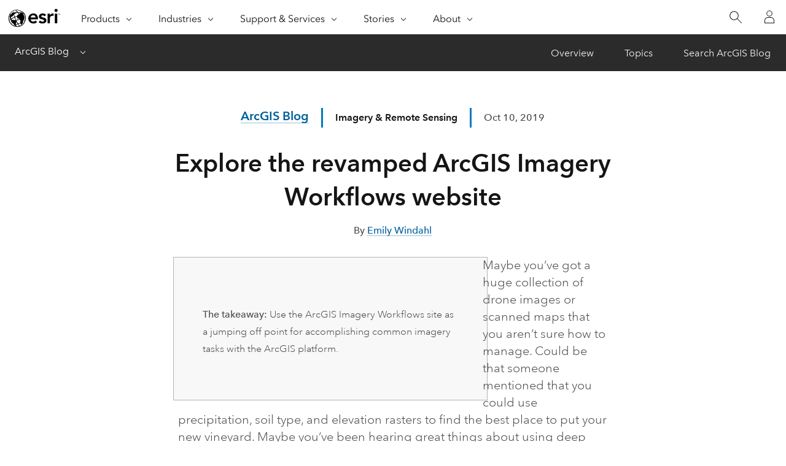

--- FILE ---
content_type: application/javascript
request_url: https://js.arcgis.com/calcite-components/1.4.2/calcite.esm.js
body_size: 6282
content:
/*!
 * All material copyright ESRI, All Rights Reserved, unless otherwise specified.
 * See https://github.com/Esri/calcite-components/blob/master/LICENSE.md for details.
 * v1.4.2
 */
import{d as e,N as t,p as a,b as l}from"./p-39977b4d.js";export{s as setNonce}from"./p-39977b4d.js";import{g as i}from"./p-fb260dcd.js";import"./p-a4c9b8fd.js";(()=>{const l=Array.from(e.querySelectorAll("script")).find((e=>new RegExp(`/${t}(\\.esm)?\\.js($|\\?|#)`).test(e.src)||e.getAttribute("data-stencil-namespace")===t)),i=import.meta.url,s=l["data-opts"]||{};return""!==i&&(s.resourcesUrl=new URL(".",i).href),a(s)})().then((e=>(i(),l(JSON.parse('[["p-0f63bd53",[[1,"calcite-icon",{"icon":[513],"flipRtl":[516,"flip-rtl"],"scale":[513],"textLabel":[1,"text-label"],"pathData":[32],"visible":[32]}]]],["p-72f361b8",[[1,"calcite-value-list",{"disabled":[516],"dragEnabled":[516,"drag-enabled"],"filteredItems":[1040],"filteredData":[1040],"filterEnabled":[516,"filter-enabled"],"filterPlaceholder":[513,"filter-placeholder"],"filterText":[1537,"filter-text"],"group":[513],"loading":[516],"multiple":[516],"selectionFollowsFocus":[516,"selection-follows-focus"],"messageOverrides":[1040],"messages":[1040],"dataForFilter":[32],"defaultMessages":[32],"effectiveLocale":[32],"selectedValues":[32],"getSelectedItems":[64],"setFocus":[64]},[[0,"focusout","calciteListFocusOutHandler"],[0,"calciteListItemRemove","calciteListItemRemoveHandler"],[0,"calciteListItemChange","calciteListItemChangeHandler"],[0,"calciteInternalListItemPropsChange","calciteInternalListItemPropsChangeHandler"],[0,"calciteInternalListItemValueChange","calciteInternalListItemValueChangeHandler"],[0,"calciteValueListItemDragHandleBlur","handleValueListItemBlur"]]],[1,"calcite-value-list-item",{"description":[513],"disabled":[516],"deselectDisabled":[4,"deselect-disabled"],"nonInteractive":[516,"non-interactive"],"handleActivated":[1028,"handle-activated"],"icon":[513],"iconFlipRtl":[516,"icon-flip-rtl"],"label":[513],"metadata":[16],"removable":[516],"selected":[1540],"value":[8],"toggleSelected":[64],"setFocus":[64]},[[0,"calciteListItemChange","calciteListItemChangeHandler"]]]]],["p-e069041f",[[1,"calcite-list",{"disabled":[516],"filterEnabled":[516,"filter-enabled"],"filteredItems":[1040],"filteredData":[1040],"filterPlaceholder":[513,"filter-placeholder"],"filterText":[1537,"filter-text"],"label":[1],"loading":[516],"openable":[4],"selectedItems":[1040],"selectionMode":[513,"selection-mode"],"selectionAppearance":[513,"selection-appearance"],"dataForFilter":[32],"setFocus":[64]},[[0,"calciteInternalFocusPreviousItem","handleCalciteInternalFocusPreviousItem"],[0,"calciteInternalListItemActive","handleCalciteInternalListItemActive"],[0,"calciteListItemSelect","handleCalciteListItemSelect"],[0,"calciteInternalListItemSelect","handleCalciteInternalListItemSelect"],[0,"calciteListItemClose","handleCalciteListItemClose"]]],[1,"calcite-list-item",{"active":[4],"closable":[516],"closed":[1540],"description":[1],"disabled":[516],"label":[1],"metadata":[16],"open":[1540],"setSize":[2,"set-size"],"setPosition":[2,"set-position"],"selected":[1540],"value":[8],"selectionMode":[1025,"selection-mode"],"selectionAppearance":[1025,"selection-appearance"],"messageOverrides":[1040],"messages":[1040],"effectiveLocale":[32],"defaultMessages":[32],"level":[32],"visualLevel":[32],"parentListEl":[32],"openable":[32],"hasActionsStart":[32],"hasActionsEnd":[32],"hasCustomContent":[32],"hasContentStart":[32],"hasContentEnd":[32],"setFocus":[64]}],[1,"calcite-list-item-group",{"disabled":[516],"heading":[513],"visualLevel":[32]}]]],["p-b92bbd4a",[[1,"calcite-block",{"collapsible":[516],"disabled":[516],"dragHandle":[516,"drag-handle"],"heading":[1],"headingLevel":[514,"heading-level"],"loading":[516],"open":[1540],"status":[513],"description":[1],"messages":[1040],"messageOverrides":[1040],"effectiveLocale":[32],"defaultMessages":[32]}],[1,"calcite-block-section",{"open":[1540],"status":[513],"text":[1],"toggleDisplay":[513,"toggle-display"],"messages":[1040],"messageOverrides":[1040],"effectiveLocale":[32],"defaultMessages":[32]}]]],["p-a24cd246",[[1,"calcite-flow-item",{"closable":[516],"closed":[516],"beforeBack":[16],"description":[1],"disabled":[516],"heading":[1],"headingLevel":[514,"heading-level"],"loading":[516],"menuOpen":[516,"menu-open"],"messageOverrides":[1040],"messages":[1040],"showBackButton":[4,"show-back-button"],"backButtonEl":[32],"defaultMessages":[32],"effectiveLocale":[32],"setFocus":[64],"scrollContentTo":[64]}]]],["p-f29e5d4f",[[17,"calcite-input-date-picker",{"disabled":[516],"focusTrapDisabled":[516,"focus-trap-disabled"],"form":[513],"readOnly":[516,"read-only"],"value":[1025],"flipPlacements":[16],"headingLevel":[514,"heading-level"],"valueAsDate":[1040],"messageOverrides":[1040],"messages":[1040],"minAsDate":[1040],"maxAsDate":[1040],"min":[1],"max":[1],"open":[1540],"name":[513],"numberingSystem":[513,"numbering-system"],"scale":[513],"placement":[513],"range":[516],"required":[516],"overlayPositioning":[513,"overlay-positioning"],"proximitySelectionDisabled":[4,"proximity-selection-disabled"],"layout":[513],"datePickerActiveDate":[32],"defaultMessages":[32],"effectiveLocale":[32],"focusedInput":[32],"localeData":[32],"setFocus":[64],"reposition":[64]},[[0,"calciteDaySelect","calciteDaySelectHandler"]]]]],["p-60f84f41",[[1,"calcite-action",{"active":[516],"alignment":[513],"appearance":[513],"compact":[516],"disabled":[516],"icon":[1],"iconFlipRtl":[516,"icon-flip-rtl"],"indicator":[516],"label":[1],"loading":[516],"scale":[513],"text":[1],"textEnabled":[516,"text-enabled"],"messages":[1040],"messageOverrides":[1040],"effectiveLocale":[32],"defaultMessages":[32],"setFocus":[64]}]]],["p-4b6391df",[[1,"calcite-tip",{"closed":[1540],"closeDisabled":[516,"close-disabled"],"heading":[1],"headingLevel":[514,"heading-level"],"selected":[516],"messages":[1040],"messageOverrides":[1040],"defaultMessages":[32],"effectiveLocale":[32]}],[1,"calcite-tip-manager",{"closed":[1540],"headingLevel":[514,"heading-level"],"messages":[1040],"messageOverrides":[1040],"selectedIndex":[32],"tips":[32],"total":[32],"direction":[32],"groupTitle":[32],"defaultMessages":[32],"effectiveLocale":[32],"nextTip":[64],"previousTip":[64]}],[1,"calcite-tip-group",{"groupTitle":[1,"group-title"]}]]],["p-df67905f",[[1,"calcite-navigation",{"label":[1],"navigationAction":[516,"navigation-action"],"logoSlotHasElements":[32],"navigationActionSlotHasElements":[32],"primaryContentCenterSlotHasElements":[32],"primaryContentEndSlotHasElements":[32],"primaryContentStartSlotHasElements":[32],"progressSlotHasElement":[32],"secondarySlotHasElements":[32],"tertiarySlotHasElements":[32],"userSlotHasElements":[32],"setFocus":[64]}],[17,"calcite-navigation-user",{"active":[516],"fullName":[1,"full-name"],"label":[1],"textDisabled":[516,"text-disabled"],"thumbnail":[1],"userId":[1,"user-id"],"username":[1],"setFocus":[64]}],[17,"calcite-navigation-logo",{"active":[516],"href":[513],"label":[1],"rel":[513],"description":[1],"target":[513],"heading":[1],"thumbnail":[1],"setFocus":[64]}]]],["p-f1f1cd3b",[[17,"calcite-split-button",{"appearance":[513],"kind":[513],"disabled":[516],"active":[1540],"dropdownIconType":[513,"dropdown-icon-type"],"dropdownLabel":[513,"dropdown-label"],"loading":[516],"overlayPositioning":[513,"overlay-positioning"],"primaryIconEnd":[513,"primary-icon-end"],"primaryIconFlipRtl":[513,"primary-icon-flip-rtl"],"primaryIconStart":[513,"primary-icon-start"],"primaryLabel":[513,"primary-label"],"primaryText":[513,"primary-text"],"scale":[513],"width":[513],"setFocus":[64]}]]],["p-4cc3115e",[[1,"calcite-combobox",{"clearDisabled":[516,"clear-disabled"],"open":[1540],"disabled":[516],"form":[513],"label":[1],"placeholder":[1],"placeholderIcon":[513,"placeholder-icon"],"placeholderIconFlipRtl":[516,"placeholder-icon-flip-rtl"],"maxItems":[514,"max-items"],"name":[513],"allowCustomValues":[516,"allow-custom-values"],"overlayPositioning":[513,"overlay-positioning"],"required":[516],"selectionMode":[513,"selection-mode"],"scale":[513],"value":[1025],"flipPlacements":[16],"messages":[1040],"messageOverrides":[1040],"selectedItems":[1040],"filteredItems":[1040],"items":[32],"groupItems":[32],"needsIcon":[32],"activeItemIndex":[32],"activeChipIndex":[32],"activeDescendant":[32],"text":[32],"effectiveLocale":[32],"defaultMessages":[32],"reposition":[64],"setFocus":[64]},[[5,"pointerdown","documentClickHandler"],[0,"calciteComboboxItemChange","calciteComboboxItemChangeHandler"]]],[1,"calcite-combobox-item",{"disabled":[516],"selected":[1540],"active":[516],"ancestors":[1040],"guid":[513],"icon":[513],"iconFlipRtl":[516,"icon-flip-rtl"],"textLabel":[513,"text-label"],"value":[8],"filterDisabled":[516,"filter-disabled"]}],[1,"calcite-combobox-item-group",{"ancestors":[1040],"label":[1]}]]],["p-2ef58571",[[1,"calcite-tile-select",{"checked":[1540],"description":[513],"disabled":[516],"heading":[513],"hidden":[516],"icon":[513],"iconFlipRtl":[516,"icon-flip-rtl"],"name":[520],"inputEnabled":[516,"input-enabled"],"inputAlignment":[513,"input-alignment"],"type":[513],"value":[8],"width":[513],"focused":[32],"setFocus":[64]},[[0,"calciteCheckboxChange","checkboxChangeHandler"],[0,"calciteInternalCheckboxFocus","checkboxFocusBlurHandler"],[0,"calciteInternalCheckboxBlur","checkboxFocusBlurHandler"],[0,"calciteRadioButtonChange","radioButtonChangeHandler"],[0,"calciteInternalRadioButtonCheckedChange","radioButtonCheckedChangeHandler"],[0,"calciteInternalRadioButtonFocus","radioButtonFocusBlurHandler"],[0,"calciteInternalRadioButtonBlur","radioButtonFocusBlurHandler"],[0,"click","clickHandler"],[1,"pointerenter","pointerEnterHandler"],[1,"pointerleave","pointerLeaveHandler"]]],[1,"calcite-tile-select-group",{"disabled":[516],"layout":[513]}]]],["p-b627ad2a",[[1,"calcite-tree-item",{"disabled":[516],"expanded":[1540],"iconFlipRtl":[513,"icon-flip-rtl"],"iconStart":[513,"icon-start"],"selected":[1540],"parentExpanded":[4,"parent-expanded"],"depth":[1538],"hasChildren":[1540,"has-children"],"lines":[1540],"scale":[1537],"indeterminate":[516],"selectionMode":[1537,"selection-mode"],"updateAfterInitialRender":[32],"hasEndActions":[32]},[[0,"click","onClick"],[0,"keydown","keyDownHandler"]]],[1,"calcite-tree",{"lines":[1540],"child":[1540],"scale":[1537],"selectionMode":[1537,"selection-mode"],"selectedItems":[1040]},[[0,"focus","onFocus"],[0,"focusin","onFocusIn"],[0,"focusout","onFocusOut"],[0,"calciteInternalTreeItemSelect","onClick"],[0,"keydown","keyDownHandler"]]]]],["p-069ea8a2",[[1,"calcite-input-text",{"alignment":[513],"autofocus":[516],"clearable":[516],"disabled":[516],"form":[513],"hidden":[516],"icon":[520],"iconFlipRtl":[516,"icon-flip-rtl"],"label":[1],"loading":[516],"maxLength":[514,"max-length"],"minLength":[514,"min-length"],"name":[513],"placeholder":[1],"prefixText":[1,"prefix-text"],"readOnly":[516,"read-only"],"required":[516],"scale":[513],"status":[513],"autocomplete":[1],"inputMode":[1,"input-mode"],"enterKeyHint":[1,"enter-key-hint"],"pattern":[1],"suffixText":[1,"suffix-text"],"editingEnabled":[1540,"editing-enabled"],"value":[1025],"messages":[1040],"messageOverrides":[1040],"effectiveLocale":[32],"defaultMessages":[32],"slottedActionElDisabledInternally":[32],"setFocus":[64],"selectText":[64]}]]],["p-b01690ca",[[1,"calcite-select",{"disabled":[516],"form":[513],"label":[1],"name":[513],"required":[516],"scale":[513],"value":[1025],"selectedOption":[1040],"width":[513],"setFocus":[64]},[[0,"calciteInternalOptionChange","handleOptionOrGroupChange"],[0,"calciteInternalOptionGroupChange","handleOptionOrGroupChange"]]],[1,"calcite-option",{"disabled":[516],"label":[1025],"selected":[516],"value":[1032]}],[1,"calcite-option-group",{"disabled":[516],"label":[1]}]]],["p-ddaa751a",[[1,"calcite-accordion-item",{"expanded":[1540],"heading":[1],"description":[1],"iconStart":[513,"icon-start"],"iconEnd":[513,"icon-end"],"iconFlipRtl":[513,"icon-flip-rtl"]},[[0,"keydown","keyDownHandler"],[16,"calciteInternalAccordionChange","updateActiveItemOnChange"]]],[1,"calcite-accordion",{"appearance":[513],"iconPosition":[513,"icon-position"],"iconType":[513,"icon-type"],"scale":[513],"selectionMode":[513,"selection-mode"]},[[0,"calciteInternalAccordionItemRegister","registerCalciteAccordionItem"],[0,"calciteInternalAccordionItemSelect","updateActiveItemOnChange"]]]]],["p-d6109c6c",[[1,"calcite-segmented-control-item",{"checked":[1540],"iconFlipRtl":[516,"icon-flip-rtl"],"iconStart":[513,"icon-start"],"iconEnd":[513,"icon-end"],"value":[1032]}],[1,"calcite-segmented-control",{"appearance":[513],"disabled":[516],"form":[513],"required":[516],"layout":[513],"name":[513],"scale":[513],"value":[1025],"selectedItem":[1040],"width":[513],"setFocus":[64]},[[0,"calciteInternalSegmentedControlItemChange","handleSelected"],[0,"keydown","handleKeyDown"]]]]],["p-013b2d4a",[[1,"calcite-stepper-item",{"selected":[1540],"complete":[516],"error":[516],"disabled":[516],"heading":[1],"description":[1],"layout":[1537],"icon":[1028],"iconFlipRtl":[516,"icon-flip-rtl"],"numbered":[1028],"scale":[1537],"numberingSystem":[1,"numbering-system"],"effectiveLocale":[32],"setFocus":[64]},[[16,"calciteInternalStepperItemChange","updateActiveItemOnChange"]]],[1,"calcite-stepper",{"icon":[516],"layout":[513],"numbered":[516],"numberingSystem":[513,"numbering-system"],"selectedItem":[1040],"scale":[513],"nextStep":[64],"prevStep":[64],"goToStep":[64],"startStep":[64],"endStep":[64]},[[0,"calciteInternalStepperItemKeyEvent","calciteInternalStepperItemKeyEvent"],[0,"calciteInternalStepperItemRegister","registerItem"],[0,"calciteInternalStepperItemSelect","updateItem"],[0,"calciteInternalUserRequestedStepperItemSelect","handleUserRequestedStepperItemSelect"]]]]],["p-ea41bef8",[[1,"calcite-shell",{"contentBehind":[516,"content-behind"],"hasHeader":[32],"hasFooter":[32],"hasAlerts":[32],"hasModals":[32]}],[1,"calcite-shell-center-row",{"detached":[516],"heightScale":[513,"height-scale"],"position":[513]}],[1,"calcite-shell-panel",{"collapsed":[516],"detached":[516],"displayMode":[513,"display-mode"],"detachedHeightScale":[513,"detached-height-scale"],"heightScale":[513,"height-scale"],"widthScale":[513,"width-scale"],"layout":[513],"position":[513],"resizable":[516],"messages":[1040],"messageOverrides":[1040],"contentWidth":[32],"contentHeight":[32],"defaultMessages":[32],"effectiveLocale":[32]}]]],["p-3a6b7efe",[[1,"calcite-stack",{"disabled":[516],"hasActionsStart":[32],"hasActionsEnd":[32],"hasContentStart":[32],"hasContentEnd":[32]}]]],["p-a040948e",[[1,"calcite-text-area",{"autofocus":[516],"columns":[514],"disabled":[516],"form":[513],"groupSeparator":[516,"group-separator"],"label":[1],"maxLength":[514,"max-length"],"messages":[1040],"name":[513],"numberingSystem":[1,"numbering-system"],"placeholder":[1],"readOnly":[516,"read-only"],"required":[516],"resize":[513],"rows":[514],"scale":[513],"value":[1025],"wrap":[513],"messageOverrides":[1040],"defaultMessages":[32],"endSlotHasElements":[32],"startSlotHasElements":[32],"effectiveLocale":[32],"setFocus":[64],"selectText":[64]}]]],["p-12fefa52",[[1,"calcite-pick-list",{"disabled":[516],"filteredItems":[1040],"filteredData":[1040],"filterEnabled":[516,"filter-enabled"],"filterPlaceholder":[513,"filter-placeholder"],"filterText":[1537,"filter-text"],"headingLevel":[514,"heading-level"],"loading":[516],"multiple":[516],"selectionFollowsFocus":[516,"selection-follows-focus"],"selectedValues":[32],"dataForFilter":[32],"getSelectedItems":[64],"setFocus":[64]},[[0,"calciteListItemRemove","calciteListItemRemoveHandler"],[0,"calciteListItemChange","calciteListItemChangeHandler"],[0,"calciteInternalListItemPropsChange","calciteInternalListItemPropsChangeHandler"],[0,"calciteInternalListItemValueChange","calciteInternalListItemValueChangeHandler"],[0,"focusout","calciteListFocusOutHandler"]]],[1,"calcite-pick-list-group",{"groupTitle":[513,"group-title"],"headingLevel":[514,"heading-level"]}],[1,"calcite-pick-list-item",{"description":[513],"disabled":[516],"deselectDisabled":[516,"deselect-disabled"],"nonInteractive":[516,"non-interactive"],"icon":[513],"iconFlipRtl":[516,"icon-flip-rtl"],"label":[513],"messageOverrides":[1040],"messages":[1040],"metadata":[16],"removable":[516],"selected":[1540],"value":[8],"defaultMessages":[32],"effectiveLocale":[32],"toggleSelected":[64],"setFocus":[64]}]]],["p-ddedfc6d",[[17,"calcite-input-time-picker",{"open":[1540],"disabled":[516],"focusTrapDisabled":[516,"focus-trap-disabled"],"form":[513],"readOnly":[516,"read-only"],"messageOverrides":[1040],"messages":[1040],"name":[1],"numberingSystem":[1,"numbering-system"],"required":[516],"scale":[513],"overlayPositioning":[1,"overlay-positioning"],"placement":[513],"step":[2],"value":[1025],"defaultMessages":[32],"effectiveLocale":[32],"setFocus":[64],"reposition":[64]}],[17,"calcite-time-picker",{"scale":[513],"step":[514],"numberingSystem":[1,"numbering-system"],"value":[1025],"messages":[1040],"messageOverrides":[1040],"effectiveLocale":[32],"hour":[32],"hourCycle":[32],"localizedHour":[32],"localizedHourSuffix":[32],"localizedMeridiem":[32],"localizedMinute":[32],"localizedMinuteSuffix":[32],"localizedSecond":[32],"localizedSecondSuffix":[32],"meridiem":[32],"minute":[32],"second":[32],"showSecond":[32],"defaultMessages":[32],"setFocus":[64]},[[0,"blur","hostBlurHandler"],[0,"focus","hostFocusHandler"],[0,"keydown","keyDownHandler"]]]]],["p-354e4ef4",[[1,"calcite-menu-item",{"active":[516],"breadcrumb":[516],"href":[1],"iconEnd":[513,"icon-end"],"iconFlipRtl":[513,"icon-flip-rtl"],"iconStart":[513,"icon-start"],"isTopLevelItem":[4,"is-top-level-item"],"label":[1],"layout":[513],"messageOverrides":[1040],"messages":[1040],"open":[1540],"rel":[513],"target":[513],"text":[1],"topLevelMenuLayout":[1,"top-level-menu-layout"],"defaultMessages":[32],"effectiveLocale":[32],"hasSubmenu":[32],"submenuItems":[32],"setFocus":[64]},[[8,"click","handleClickOut"],[0,"focusout","handleFocusOut"]]],[17,"calcite-menu",{"label":[1],"layout":[513],"messageOverrides":[1040],"messages":[1040],"defaultMessages":[32],"effectiveLocale":[32],"globalAttributes":[32],"setFocus":[64]},[[0,"calciteInternalMenuItemKeyEvent","calciteInternalNavMenuItemKeyEvent"]]]]],["p-101195c2",[[1,"calcite-tile",{"active":[516],"description":[513],"disabled":[516],"embed":[516],"focused":[516],"heading":[513],"hidden":[516],"href":[513],"icon":[513],"iconFlipRtl":[516,"icon-flip-rtl"]}]]],["p-be41db37",[[1,"calcite-dropdown-item",{"selected":[1540],"iconFlipRtl":[513,"icon-flip-rtl"],"iconStart":[513,"icon-start"],"iconEnd":[513,"icon-end"],"href":[513],"label":[1],"rel":[513],"target":[513],"setFocus":[64]},[[0,"click","onClick"],[0,"keydown","keyDownHandler"],[16,"calciteInternalDropdownItemChange","updateActiveItemOnChange"]]],[17,"calcite-dropdown-group",{"groupTitle":[513,"group-title"],"selectionMode":[513,"selection-mode"],"scale":[513]},[[0,"calciteInternalDropdownItemSelect","updateActiveItemOnChange"]]],[17,"calcite-dropdown",{"open":[1540],"closeOnSelectDisabled":[516,"close-on-select-disabled"],"disabled":[516],"flipPlacements":[16],"maxItems":[514,"max-items"],"overlayPositioning":[513,"overlay-positioning"],"placement":[513],"scale":[513],"selectedItems":[1040],"type":[513],"width":[513],"setFocus":[64],"reposition":[64]},[[9,"pointerdown","closeCalciteDropdownOnClick"],[0,"calciteInternalDropdownCloseRequest","closeCalciteDropdownOnEvent"],[8,"calciteDropdownOpen","closeCalciteDropdownOnOpenEvent"],[1,"pointerenter","pointerEnterHandler"],[1,"pointerleave","pointerLeaveHandler"],[0,"calciteInternalDropdownItemKeyEvent","calciteInternalDropdownItemKeyEvent"],[0,"calciteInternalDropdownItemSelect","handleItemSelect"]]]]],["p-dabdade2",[[17,"calcite-slider",{"disabled":[516],"form":[513],"groupSeparator":[516,"group-separator"],"hasHistogram":[1540,"has-histogram"],"histogram":[16],"histogramStops":[16],"labelHandles":[516,"label-handles"],"labelTicks":[516,"label-ticks"],"max":[514],"maxLabel":[1,"max-label"],"maxValue":[1026,"max-value"],"min":[514],"minLabel":[1,"min-label"],"minValue":[1026,"min-value"],"mirrored":[516],"name":[513],"numberingSystem":[1,"numbering-system"],"pageStep":[514,"page-step"],"precise":[516],"required":[516],"snap":[516],"step":[514],"ticks":[514],"value":[1538],"scale":[513],"effectiveLocale":[32],"minMaxValueRange":[32],"minValueDragRange":[32],"maxValueDragRange":[32],"tickValues":[32],"setFocus":[64]},[[0,"keydown","keyDownHandler"],[1,"pointerdown","pointerDownHandler"]]],[1,"calcite-graph",{"data":[16],"colorStops":[16],"highlightMin":[2,"highlight-min"],"highlightMax":[2,"highlight-max"],"min":[514],"max":[514]}]]],["p-609052a8",[[1,"calcite-handle",{"activated":[1540],"dragHandle":[513,"drag-handle"],"messages":[16],"messageOverrides":[16],"effectiveLocale":[32],"defaultMessages":[32],"setFocus":[64]}]]],["p-a2808561",[[1,"calcite-switch",{"disabled":[516],"form":[513],"label":[1],"name":[513],"scale":[513],"checked":[1540],"value":[8],"setFocus":[64]}]]],["p-bfe9bfab",[[1,"calcite-tooltip",{"closeOnClick":[516,"close-on-click"],"label":[1],"offsetDistance":[514,"offset-distance"],"offsetSkidding":[514,"offset-skidding"],"open":[516],"overlayPositioning":[513,"overlay-positioning"],"placement":[513],"referenceElement":[1,"reference-element"],"effectiveReferenceElement":[32],"floatingLayout":[32],"reposition":[64]}]]],["p-e419ab47",[[1,"calcite-action-menu",{"expanded":[516],"flipPlacements":[16],"label":[1],"open":[1540],"overlayPositioning":[513,"overlay-positioning"],"placement":[513],"scale":[513],"menuButtonEl":[32],"activeMenuItemIndex":[32],"setFocus":[64]},[[9,"pointerdown","closeCalciteActionMenuOnClick"]]]]],["p-0e0a2367",[[17,"calcite-action-group",{"expanded":[516],"layout":[513],"columns":[514],"menuOpen":[1540,"menu-open"],"scale":[513],"messages":[1040],"messageOverrides":[1040],"effectiveLocale":[32],"defaultMessages":[32],"setFocus":[64]}]]],["p-367d3808",[[17,"calcite-action-bar",{"expandDisabled":[516,"expand-disabled"],"expanded":[1540],"layout":[513],"overflowActionsDisabled":[516,"overflow-actions-disabled"],"position":[513],"scale":[513],"messages":[1040],"messageOverrides":[1040],"effectiveLocale":[32],"defaultMessages":[32],"overflowActions":[64],"setFocus":[64]}]]],["p-2e116d32",[[17,"calcite-action-pad",{"expandDisabled":[516,"expand-disabled"],"expanded":[1540],"layout":[513],"position":[513],"scale":[513],"messages":[1040],"messageOverrides":[1040],"effectiveLocale":[32],"defaultMessages":[32],"setFocus":[64]}]]],["p-03138b81",[[1,"calcite-checkbox",{"checked":[1540],"disabled":[516],"form":[513],"guid":[1537],"hovered":[516],"indeterminate":[1540],"label":[1],"name":[520],"required":[516],"scale":[513],"value":[8],"setFocus":[64]}]]],["p-1c1655c5",[[1,"calcite-card",{"loading":[516],"selected":[1540],"selectable":[516],"thumbnailPosition":[513,"thumbnail-position"],"messages":[1040],"messageOverrides":[1040],"effectiveLocale":[32],"defaultMessages":[32]}]]],["p-543597ee",[[1,"calcite-fab",{"appearance":[513],"kind":[513],"disabled":[516],"icon":[513],"iconFlipRtl":[516,"icon-flip-rtl"],"label":[1],"loading":[516],"scale":[513],"text":[1],"textEnabled":[516,"text-enabled"],"setFocus":[64]}]]],["p-57c66172",[[17,"calcite-inline-editable",{"disabled":[516],"editingEnabled":[1540,"editing-enabled"],"loading":[1540],"controls":[516],"scale":[1537],"afterConfirm":[16],"messages":[1040],"messageOverrides":[1040],"defaultMessages":[32],"effectiveLocale":[32],"setFocus":[64]},[[0,"calciteInternalInputBlur","blurHandler"]]]]],["p-59c98d58",[[1,"calcite-modal",{"open":[1540],"beforeClose":[16],"closeButtonDisabled":[516,"close-button-disabled"],"focusTrapDisabled":[516,"focus-trap-disabled"],"outsideCloseDisabled":[516,"outside-close-disabled"],"docked":[516],"escapeDisabled":[516,"escape-disabled"],"scale":[513],"width":[513],"fullscreen":[516],"kind":[513],"messages":[1040],"messageOverrides":[1040],"slottedInShell":[1028,"slotted-in-shell"],"cssWidth":[32],"cssHeight":[32],"hasFooter":[32],"hasContentTop":[32],"hasContentBottom":[32],"isOpen":[32],"effectiveLocale":[32],"defaultMessages":[32],"setFocus":[64],"updateFocusTrapElements":[64],"scrollContent":[64]},[[8,"keydown","handleEscape"]]]]],["p-df4b4088",[[1,"calcite-alert",{"open":[1540],"autoClose":[516,"auto-close"],"autoCloseDuration":[513,"auto-close-duration"],"kind":[513],"icon":[520],"iconFlipRtl":[516,"icon-flip-rtl"],"label":[1],"numberingSystem":[513,"numbering-system"],"placement":[513],"scale":[513],"messages":[1040],"messageOverrides":[1040],"slottedInShell":[1028,"slotted-in-shell"],"effectiveLocale":[32],"defaultMessages":[32],"hasEndActions":[32],"queue":[32],"queueLength":[32],"queued":[32],"requestedIcon":[32],"setFocus":[64]},[[8,"calciteInternalAlertSync","alertSync"],[8,"calciteInternalAlertRegister","alertRegister"]]]]],["p-c18723cf",[[1,"calcite-rating",{"average":[514],"count":[514],"disabled":[516],"form":[513],"messages":[1040],"messageOverrides":[1040],"name":[513],"readOnly":[516,"read-only"],"required":[516],"scale":[513],"showChip":[516,"show-chip"],"value":[1538],"effectiveLocale":[32],"defaultMessages":[32],"hoverValue":[32],"focusValue":[32],"hasFocus":[32],"setFocus":[64]}]]],["p-c3031ca2",[[1,"calcite-input-message",{"icon":[520],"iconFlipRtl":[516,"icon-flip-rtl"],"scale":[513],"status":[513]}]]],["p-ae51b48b",[[1,"calcite-notice",{"open":[1540],"kind":[513],"closable":[516],"icon":[520],"iconFlipRtl":[516,"icon-flip-rtl"],"scale":[513],"width":[513],"messages":[1040],"messageOverrides":[1040],"effectiveLocale":[32],"defaultMessages":[32],"setFocus":[64]}]]],["p-be0513cd",[[17,"calcite-pagination",{"groupSeparator":[516,"group-separator"],"messageOverrides":[1040],"pageSize":[514,"page-size"],"numberingSystem":[1,"numbering-system"],"startItem":[1538,"start-item"],"totalItems":[514,"total-items"],"scale":[513],"messages":[1040],"defaultMessages":[32],"effectiveLocale":[32],"setFocus":[64],"nextPage":[64],"previousPage":[64]}]]],["p-59416f00",[[1,"calcite-chip-group",{"disabled":[516],"label":[1],"scale":[513],"selectionMode":[513,"selection-mode"],"selectedItems":[1040],"setFocus":[64]},[[0,"calciteInternalChipKeyEvent","calciteInternalChipKeyEventListener"],[0,"calciteChipClose","calciteChipCloseListener"],[0,"calciteChipSelect","calciteChipSelectListener"]]]]],["p-e99c9e2c",[[1,"calcite-flow",{"flowDirection":[32],"itemCount":[32],"items":[32],"back":[64]},[[0,"calciteFlowItemBack","handleItemBackClick"]]]]],["p-bd5f077b",[[1,"calcite-radio-button",{"checked":[1540],"disabled":[516],"focused":[1540],"form":[513],"guid":[1537],"hidden":[516],"hovered":[1540],"label":[1],"name":[513],"required":[516],"scale":[513],"value":[1032],"setFocus":[64],"emitCheckedChange":[64]},[[1,"pointerenter","pointerEnterHandler"],[1,"pointerleave","pointerLeaveHandler"]]]]],["p-572c509b",[[17,"calcite-radio-button-group",{"disabled":[516],"hidden":[516],"layout":[513],"name":[513],"required":[516],"selectedItem":[1040],"scale":[513]},[[0,"calciteRadioButtonChange","radioButtonChangeHandler"]]]]],["p-3ee0cb1b",[[1,"calcite-sortable-list",{"dragSelector":[513,"drag-selector"],"group":[513],"handleSelector":[513,"handle-selector"],"layout":[513],"disabled":[516],"loading":[516]},[[0,"calciteHandleNudge","calciteHandleNudgeNextHandler"]]]]],["p-64f07210",[[1,"calcite-panel",{"closed":[1540],"disabled":[516],"closable":[516],"headingLevel":[514,"heading-level"],"loading":[516],"heading":[1],"description":[1],"menuOpen":[516,"menu-open"],"messageOverrides":[1040],"messages":[1040],"hasStartActions":[32],"hasEndActions":[32],"hasMenuItems":[32],"hasHeaderContent":[32],"hasActionBar":[32],"hasFooterContent":[32],"hasFooterActions":[32],"hasFab":[32],"defaultMessages":[32],"effectiveLocale":[32],"setFocus":[64],"scrollContentTo":[64]}]]],["p-c4e7dfca",[[1,"calcite-avatar",{"scale":[513],"thumbnail":[513],"fullName":[513,"full-name"],"username":[513],"userId":[513,"user-id"],"label":[1],"thumbnailFailedToLoad":[32]}]]],["p-247b1466",[[1,"calcite-label",{"alignment":[513],"for":[513],"scale":[513],"layout":[513]}]]],["p-a202b9ee",[[1,"calcite-scrim",{"loading":[516],"messages":[1040],"messageOverrides":[1040],"defaultMessages":[32],"effectiveLocale":[32]}]]],["p-00790455",[[1,"calcite-progress",{"type":[513],"value":[2],"label":[1],"text":[1],"reversed":[516]}]]],["p-dcb3c519",[[1,"calcite-input-number",{"alignment":[513],"autofocus":[516],"clearable":[516],"disabled":[516],"form":[513],"groupSeparator":[516,"group-separator"],"hidden":[516],"icon":[520],"iconFlipRtl":[516,"icon-flip-rtl"],"label":[1],"loading":[516],"numberingSystem":[513,"numbering-system"],"localeFormat":[4,"locale-format"],"max":[514],"min":[514],"maxLength":[514,"max-length"],"minLength":[514,"min-length"],"name":[513],"numberButtonType":[513,"number-button-type"],"placeholder":[1],"prefixText":[1,"prefix-text"],"readOnly":[516,"read-only"],"required":[516],"scale":[513],"status":[513],"step":[520],"autocomplete":[1],"inputMode":[1,"input-mode"],"enterKeyHint":[1,"enter-key-hint"],"suffixText":[1,"suffix-text"],"editingEnabled":[1540,"editing-enabled"],"value":[1025],"messages":[1040],"messageOverrides":[1040],"effectiveLocale":[32],"defaultMessages":[32],"localizedValue":[32],"slottedActionElDisabledInternally":[32],"setFocus":[64],"selectText":[64]}]]],["p-06f37213",[[1,"calcite-link",{"disabled":[516],"download":[520],"href":[513],"iconEnd":[513,"icon-end"],"iconFlipRtl":[513,"icon-flip-rtl"],"iconStart":[513,"icon-start"],"rel":[1],"target":[1],"setFocus":[64]},[[0,"click","clickHandler"]]]]],["p-11a286b8",[[17,"calcite-filter",{"items":[16],"disabled":[516],"filteredItems":[1040],"placeholder":[1],"scale":[513],"value":[1025],"messages":[1040],"messageOverrides":[1040],"effectiveLocale":[32],"defaultMessages":[32],"setFocus":[64]}]]],["p-44f12a81",[[1,"calcite-chip",{"disabled":[516],"appearance":[513],"kind":[513],"closable":[516],"icon":[513],"iconFlipRtl":[516,"icon-flip-rtl"],"scale":[513],"label":[1],"value":[8],"closed":[1540],"selectionMode":[1,"selection-mode"],"selected":[1540],"messageOverrides":[1040],"messages":[1040],"interactive":[4],"defaultMessages":[32],"effectiveLocale":[32],"hasText":[32],"hasImage":[32],"setFocus":[64]},[[0,"keydown","keyDownHandler"],[0,"click","clickHandler"]]]]],["p-2e88e68d",[[1,"calcite-tab-title",{"selected":[1540],"closable":[516],"closed":[1540],"disabled":[516],"iconEnd":[513,"icon-end"],"iconFlipRtl":[513,"icon-flip-rtl"],"iconStart":[513,"icon-start"],"layout":[1537],"position":[1537],"scale":[1537],"bordered":[1540],"tab":[513],"messages":[1040],"messageOverrides":[1040],"controls":[32],"defaultMessages":[32],"effectiveLocale":[32],"hasText":[32],"getTabIndex":[64],"getTabIdentifier":[64],"updateAriaInfo":[64]},[[16,"calciteInternalTabChange","internalTabChangeHandler"],[0,"click","onClick"],[0,"keydown","keyDownHandler"]]],[1,"calcite-tab",{"tab":[513],"selected":[1540],"scale":[1537],"labeledBy":[32],"getTabIndex":[64],"updateAriaInfo":[64]},[[16,"calciteInternalTabChange","internalTabChangeHandler"]]],[1,"calcite-tab-nav",{"storageId":[513,"storage-id"],"syncId":[513,"sync-id"],"selectedTitle":[1040],"scale":[1537],"layout":[1537],"position":[1537],"bordered":[1540],"indicatorOffset":[1026,"indicator-offset"],"indicatorWidth":[1026,"indicator-width"],"selectedTabId":[32]},[[0,"calciteInternalTabsFocusPrevious","focusPreviousTabHandler"],[0,"calciteInternalTabsFocusNext","focusNextTabHandler"],[0,"calciteInternalTabsFocusFirst","focusFirstTabHandler"],[0,"calciteInternalTabsFocusLast","focusLastTabHandler"],[0,"calciteInternalTabsActivate","internalActivateTabHandler"],[0,"calciteTabsActivate","activateTabHandler"],[0,"calciteInternalTabsClose","internalCloseTabHandler"],[0,"calciteInternalTabTitleRegister","updateTabTitles"],[16,"calciteInternalTabChange","globalInternalTabChangeHandler"],[0,"calciteInternalTabIconChanged","iconStartChangeHandler"]]],[1,"calcite-tabs",{"layout":[513],"position":[513],"scale":[513],"bordered":[4],"titles":[32],"tabs":[32]},[[0,"calciteInternalTabTitleRegister","calciteInternalTabTitleRegister"],[16,"calciteTabTitleUnregister","calciteTabTitleUnregister"],[0,"calciteInternalTabRegister","calciteInternalTabRegister"],[16,"calciteTabUnregister","calciteTabUnregister"]]]]],["p-69d32c7b",[[1,"calcite-loader",{"inline":[516],"label":[1],"scale":[513],"type":[513],"value":[2],"text":[1]}]]],["p-3debcf20",[[1,"calcite-button",{"alignment":[513],"appearance":[513],"label":[1],"kind":[513],"disabled":[516],"form":[513],"href":[513],"iconEnd":[513,"icon-end"],"iconFlipRtl":[513,"icon-flip-rtl"],"iconStart":[513,"icon-start"],"loading":[516],"name":[513],"rel":[513],"round":[516],"scale":[513],"splitChild":[520,"split-child"],"target":[513],"type":[513],"width":[513],"messages":[1040],"messageOverrides":[1040],"hasContent":[32],"hasLoader":[32],"effectiveLocale":[32],"defaultMessages":[32],"tooltipText":[32],"setFocus":[64]}]]],["p-d3be21af",[[17,"calcite-color-picker",{"allowEmpty":[516,"allow-empty"],"alphaChannel":[4,"alpha-channel"],"channelsDisabled":[4,"channels-disabled"],"color":[1040],"disabled":[516],"format":[513],"hideChannels":[516,"hide-channels"],"hexDisabled":[4,"hex-disabled"],"hideHex":[516,"hide-hex"],"hideSaved":[516,"hide-saved"],"savedDisabled":[516,"saved-disabled"],"scale":[513],"storageId":[513,"storage-id"],"messageOverrides":[1040],"numberingSystem":[513,"numbering-system"],"value":[1025],"messages":[1040],"defaultMessages":[32],"channelMode":[32],"channels":[32],"dimensions":[32],"effectiveLocale":[32],"savedColors":[32],"colorFieldScopeTop":[32],"colorFieldScopeLeft":[32],"hueScopeLeft":[32],"opacityScopeLeft":[32],"scopeOrientation":[32],"setFocus":[64]},[[2,"keydown","handleChannelKeyUpOrDown"],[2,"keyup","handleChannelKeyUpOrDown"]]],[1,"calcite-color-picker-hex-input",{"allowEmpty":[4,"allow-empty"],"alphaChannel":[4,"alpha-channel"],"hexLabel":[1,"hex-label"],"messages":[16],"numberingSystem":[1,"numbering-system"],"scale":[513],"value":[1537],"internalColor":[32],"setFocus":[64]}],[1,"calcite-color-picker-swatch",{"active":[516],"color":[1],"scale":[513]}]]],["p-4605c846",[[17,"calcite-date-picker",{"activeDate":[1040],"activeRange":[513,"active-range"],"value":[1025],"headingLevel":[514,"heading-level"],"valueAsDate":[1040],"minAsDate":[1040],"maxAsDate":[1040],"min":[513],"max":[513],"numberingSystem":[513,"numbering-system"],"scale":[513],"range":[516],"proximitySelectionDisabled":[516,"proximity-selection-disabled"],"messageOverrides":[1040],"messages":[1040],"activeEndDate":[32],"activeStartDate":[32],"dateTimeFormat":[32],"defaultMessages":[32],"effectiveLocale":[32],"endAsDate":[32],"hoverRange":[32],"localeData":[32],"startAsDate":[32],"setFocus":[64]}],[1,"calcite-date-picker-month",{"dateTimeFormat":[16],"selectedDate":[16],"activeDate":[16],"startDate":[16],"endDate":[16],"min":[16],"max":[16],"scale":[513],"localeData":[16],"hoverRange":[16]},[[1,"pointerout","pointerOutHandler"]]],[1,"calcite-date-picker-month-header",{"selectedDate":[16],"activeDate":[16],"headingLevel":[2,"heading-level"],"min":[16],"max":[16],"scale":[513],"localeData":[16],"messages":[1040],"nextMonthDate":[32],"prevMonthDate":[32]}],[1,"calcite-date-picker-day",{"day":[2],"dateTimeFormat":[16],"disabled":[516],"currentMonth":[516,"current-month"],"selected":[516],"highlighted":[516],"range":[516],"rangeEdge":[513,"range-edge"],"startOfRange":[516,"start-of-range"],"endOfRange":[516,"end-of-range"],"rangeHover":[516,"range-hover"],"active":[516],"scale":[513],"value":[16]},[[1,"pointerover","pointerOverHandler"]]]]],["p-634f5bf4",[[1,"calcite-popover",{"autoClose":[516,"auto-close"],"closable":[516],"flipDisabled":[516,"flip-disabled"],"focusTrapDisabled":[516,"focus-trap-disabled"],"pointerDisabled":[516,"pointer-disabled"],"flipPlacements":[16],"heading":[1],"headingLevel":[514,"heading-level"],"label":[1],"messageOverrides":[1040],"messages":[1040],"offsetDistance":[514,"offset-distance"],"offsetSkidding":[514,"offset-skidding"],"open":[1540],"overlayPositioning":[513,"overlay-positioning"],"placement":[513],"referenceElement":[1,"reference-element"],"scale":[513],"triggerDisabled":[516,"trigger-disabled"],"effectiveLocale":[32],"floatingLayout":[32],"effectiveReferenceElement":[32],"defaultMessages":[32],"reposition":[64],"setFocus":[64],"updateFocusTrapElements":[64]}]]],["p-4278d027",[[1,"calcite-input",{"alignment":[513],"autofocus":[516],"clearable":[516],"disabled":[516],"form":[513],"groupSeparator":[516,"group-separator"],"hidden":[516],"icon":[520],"iconFlipRtl":[516,"icon-flip-rtl"],"label":[1],"loading":[516],"numberingSystem":[513,"numbering-system"],"localeFormat":[4,"locale-format"],"max":[514],"min":[514],"maxLength":[514,"max-length"],"minLength":[514,"min-length"],"name":[513],"numberButtonType":[513,"number-button-type"],"placeholder":[1],"prefixText":[1,"prefix-text"],"readOnly":[516,"read-only"],"required":[516],"scale":[513],"status":[513],"step":[520],"autocomplete":[1],"pattern":[1],"accept":[1],"multiple":[4],"inputMode":[1,"input-mode"],"enterKeyHint":[1,"enter-key-hint"],"suffixText":[1,"suffix-text"],"editingEnabled":[1540,"editing-enabled"],"type":[513],"value":[1025],"files":[16],"messages":[1040],"messageOverrides":[1040],"defaultMessages":[32],"effectiveLocale":[32],"localizedValue":[32],"slottedActionElDisabledInternally":[32],"setFocus":[64],"selectText":[64],"internalSyncChildElValue":[64]}]]]]'),e))));